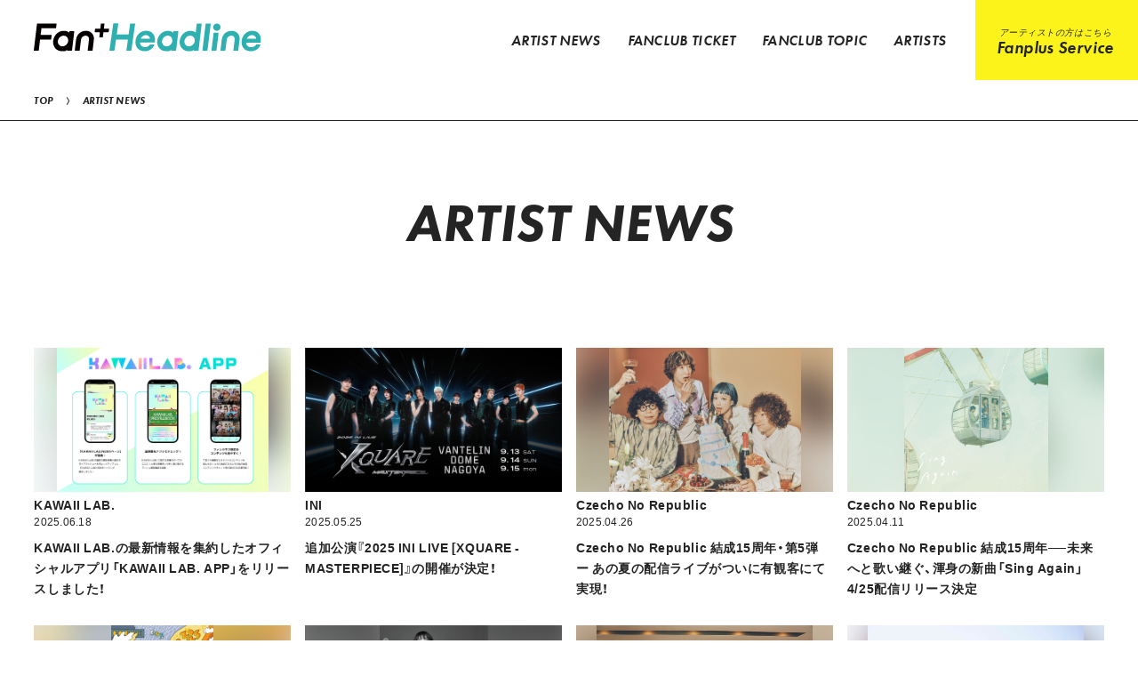

--- FILE ---
content_type: text/html; charset=UTF-8
request_url: https://fanpla.jp/fanplus_news/?page=2&id=1
body_size: 32232
content:
<!DOCTYPE html>
<html lang="ja" xmlns:fb="http://ogp.me/ns/fb#">
<head>
<!-- Google Tag Manager -->
<script>(function(w,d,s,l,i){w[l]=w[l]||[];w[l].push({'gtm.start':
new Date().getTime(),event:'gtm.js'});var f=d.getElementsByTagName(s)[0],
j=d.createElement(s),dl=l!='dataLayer'?'&l='+l:'';j.async=true;j.src=
'https://www.googletagmanager.com/gtm.js?id='+i+dl;f.parentNode.insertBefore(j,f);
})(window,document,'script','dataLayer','GTM-M6ZMPFW');</script>
<!-- End Google Tag Manager -->
<meta charset="UTF-8">
<meta name="Keywords" content=""><meta name="description" content="様々なファンクラブのFCチケット先行情報をはじめとして、ファンクラブの最新情報などを紹介するファンクラブメディアです。"><meta name="robots" content="index, follow"><meta name="viewport" content="width=device-width, initial-scale=1.0, minimum-scale=1.0, maximum-scale=1.0, shrink-to-fit=no" />
<meta name="format-detection" content="telephone=no">
<meta property="og:type" content="website">
<meta property="og:site_name" content="Fan+Headline｜ファンクラブメディア">
<meta property="og:title" content="Fan+Headline｜ファンクラブメディア">
<meta property="og:locale" content="ja_JP">
<meta property="og:url" content="https://fanpla.jp/">
<meta property="og:image" content="https://fanpla.jp/ogimg.png">
<meta property="fb:app_id" content="">

<meta name="twitter:card" content="summary_large_image">
<meta name="twitter:site" content="Fan+Headline｜ファンクラブメディア">
<meta name="twitter:title" content="Fan+Headline｜ファンクラブメディア">
<meta name="twitter:description" content="様々なファンクラブのFCチケット先行情報をはじめとして、ファンクラブの最新情報などを紹介するファンクラブメディアです。">
<meta name="twitter:url" content="https://fanpla.jp/">
<meta name="twitter:image" content="https://fanpla.jp/ogimg.png">

<title>Fan+Headline｜ファンクラブメディア</title>

<script src="https://ajax.googleapis.com/ajax/libs/jquery/2.2.4/jquery.min.js"></script>
<script src="/static/original/assets/js/delighters.js"></script>
<script src="/static/original/assets/js/slick.min.js"></script>
<script src="/static/original/assets/js/common.js?=20260115044820"></script>



<meta name="theme-color" content="#111">
<link rel="icon" type="image/x-icon" href="/favicon.ico">
<link rel="apple-touch-icon" href="/apple-touch-icon.png">
<link rel="canonical" href="https://fanpla.jp/">
<link rel="stylesheet" href="https://cdn.jsdelivr.net/npm/yakuhanjp@2.0.0/dist/css/yakuhanjp.min.css">
<link rel="stylesheet" href="https://use.typekit.net/nif4skq.css">
<link rel="stylesheet" href="/static/common/font/fontawesome/css/all.min.css">
<link rel="stylesheet" href="/static/original/assets/css/style.css?=20260115044820">



  
    <!-- Global site tag (gtag.js) - Google Analytics -->
    <script async src="https://www.googletagmanager.com/gtag/js?id=G-WMSNN75GEX"></script>
    <script>
        window.dataLayer = window.dataLayer || [];
        function gtag(){dataLayer.push(arguments);}
        gtag('js', new Date());

      
            gtag('config', 'G-WMSNN75GEX');
      
        gtag('set', 'linker', {
            'accept_incoming': true,
            'domains': ['fanpla.jp']
        });

                var browsingapp = 'false';
        gtag('set', 'dimension5', browsingapp);
        
                var member =  '0';
        gtag('set', 'dimension1', member);

        var member_hit = '0';
        gtag('set', 'dimension6', member_hit);
        
    </script>

</head>

<body   class="page--info" style="" onContextmenu="return true">
<noscript>
<div class="noteBox">
<p class="note">JavaScriptが無効になっています</p>
<p>本サービスをお楽しみいただくには、JavaScript を有効にする必要があります。</p>
</div>
</noscript>

<!-- Google Tag Manager (noscript) -->
<noscript><iframe src="https://www.googletagmanager.com/ns.html?id=GTM-M6ZMPFW"
height="0" width="0" style="display:none;visibility:hidden"></iframe></noscript>
<!-- End Google Tag Manager (noscript) -->
<div class="wrap">


<header class="header">
<h1 class="logo"><a href="https://fanpla.jp/"><img src="/static/fcopen/potal/common/logo--fanpla.svg" alt="Fanplus"></a></h1>

<div class="inner">
<div class="drawer">
<nav class="nav nav--top">
<h2 class="logo sp"><a href="https://fanpla.jp/"><img src="/static/fcopen/potal/common/logo--fanpla.svg" alt="Fanplus"></a></h2>
<ul class="g-nav">
<li class="g-nav__item--news"><a href="/fanplus_news/?id=1"><span class="font-futura">ARTIST NEWS</span></a></li>
<li class="g-nav__item--ticket"><a href="/fanplus_news/?id=2"><span class="font-futura">FANCLUB TICKET</span></a></li>
<li class="g-nav__item--topics"><a href="/fanplus_news/?id=3"><span class="font-futura">FANCLUB TOPIC</span></a></li>
<li class="g-nav__item--artist"><a href="/fanplus_artist/"><span class="font-futura">ARTISTS</span></a></li>
 <li class="g-nav__item--service"><a href="https://fanpla.jp/feature/fanpla_service"><span class="txt--sub">アーティストの方はこちら</span><span class="font-futura">Fanplus Service</span></a></li>
</ul>

<ul class="list--sub-nav sp">
  <li><a href="https://fanpla.jp/feature/about">Fan+Headlineとは</a></li>
  <li><a href="https://fanpla.jp/feature/terms">利用規約</a></li>
  <li><a href="https://fanplus.co.jp/feature/company#summary">運営会社</a></li>
  <li><a href="https://fanplus.co.jp/feature/privacy-policy" target="_blank">プライバシーポリシー</a></li>
  <li><a href="https://fanplus.co.jp/feature/declaration" target="_blank">反社会的勢力排除宣言</a></li>
</ul>
</nav>

</div>
<div class="drawer__btn sp">
<span class="drawer__btn--item top">&nbsp;</span>
<span class="drawer__btn--item btm">&nbsp;</span>
</div>
</div><!-- / inner -->
</header>
<main class="content--body">
<nav class="pankuzu">
<ul class="list--pankuzu font-futura">
<li><a href="https://fanpla.jp/">TOP</a></li>
<li>
<a href="/fanplus_news/?id=1">ARTIST NEWS</a>
</li>
</ul>
</nav>

<section class="section--list">
<h2 class="section-tit">
    ARTIST NEWS</h2>
<ul class="list--type">
      <li>
      <a href="/fanplus_news/detail/2415">
        <figure class="thumb"><img src="/static/fcopen/potal/common/cover_16_9.png" style="background-image:url(https://d1rjcmiyngzjnh.cloudfront.net/prod/public/fcopen/contents/fanplus/information/e5d52cce1a9570a7f14f957b8fa58f42.jpeg);" alt="KAWAII LAB.">
          <img src="https://d1rjcmiyngzjnh.cloudfront.net/prod/public/fcopen/contents/fanplus/information/e5d52cce1a9570a7f14f957b8fa58f42.jpeg" class="blur" alt="KAWAII LAB." aria-hidden="true">
        </figure>
        <div class="block--txt">
          <p class="name">KAWAII LAB.</p>
          <p class="date">2025.06.18</p>
          <p class="tit no-space">KAWAII LAB.の最新情報を集約したオフィシャルアプリ「KAWAII LAB. APP」をリリースしました！</p>
        </div>
      </a>
    </li>
      <li>
      <a href="/fanplus_news/detail/2442">
        <figure class="thumb"><img src="/static/fcopen/potal/common/cover_16_9.png" style="background-image:url(https://d1rjcmiyngzjnh.cloudfront.net/prod/public/fcopen/contents/fanplus/information/79acdef92e37804f73c0703f145f306e.jpeg);" alt="INI">
          <img src="https://d1rjcmiyngzjnh.cloudfront.net/prod/public/fcopen/contents/fanplus/information/79acdef92e37804f73c0703f145f306e.jpeg" class="blur" alt="INI" aria-hidden="true">
        </figure>
        <div class="block--txt">
          <p class="name">INI</p>
          <p class="date">2025.05.25</p>
          <p class="tit no-space">追加公演『2025 INI LIVE [XQUARE - MASTERPIECE]』の開催が決定！</p>
        </div>
      </a>
    </li>
      <li>
      <a href="/fanplus_news/detail/2392">
        <figure class="thumb"><img src="/static/fcopen/potal/common/cover_16_9.png" style="background-image:url(https://d1rjcmiyngzjnh.cloudfront.net/prod/public/fcopen/contents/fanplus/information/bc065e66db7c7835d94fc54cc58e7334.jpeg);" alt="Czecho No Republic">
          <img src="https://d1rjcmiyngzjnh.cloudfront.net/prod/public/fcopen/contents/fanplus/information/bc065e66db7c7835d94fc54cc58e7334.jpeg" class="blur" alt="Czecho No Republic" aria-hidden="true">
        </figure>
        <div class="block--txt">
          <p class="name">Czecho No Republic</p>
          <p class="date">2025.04.26</p>
          <p class="tit no-space">Czecho No Republic 結成15周年・第5弾 ー あの夏の配信ライブがついに有観客にて実現！</p>
        </div>
      </a>
    </li>
      <li>
      <a href="/fanplus_news/detail/2383">
        <figure class="thumb"><img src="/static/fcopen/potal/common/cover_16_9.png" style="background-image:url(https://d1rjcmiyngzjnh.cloudfront.net/prod/public/fcopen/contents/fanplus/information/0c282a75b4d21af5334cd2086ceb83c9.jpeg);" alt="Czecho No Republic">
          <img src="https://d1rjcmiyngzjnh.cloudfront.net/prod/public/fcopen/contents/fanplus/information/0c282a75b4d21af5334cd2086ceb83c9.jpeg" class="blur" alt="Czecho No Republic" aria-hidden="true">
        </figure>
        <div class="block--txt">
          <p class="name">Czecho No Republic</p>
          <p class="date">2025.04.11</p>
          <p class="tit no-space">Czecho No Republic 結成15周年──未来へと歌い継ぐ、渾身の新曲「Sing Again」4/25配信リリース決定</p>
        </div>
      </a>
    </li>
      <li>
      <a href="/fanplus_news/detail/2373">
        <figure class="thumb"><img src="/static/fcopen/potal/common/cover_16_9.png" style="background-image:url(https://d1rjcmiyngzjnh.cloudfront.net/prod/public/fcopen/contents/fanplus/information/c0e4ef9e9dda22e08ed1e2bf33e3a2d4.png);" alt="Czecho No Republic">
          <img src="https://d1rjcmiyngzjnh.cloudfront.net/prod/public/fcopen/contents/fanplus/information/c0e4ef9e9dda22e08ed1e2bf33e3a2d4.png" class="blur" alt="Czecho No Republic" aria-hidden="true">
        </figure>
        <div class="block--txt">
          <p class="name">Czecho No Republic</p>
          <p class="date">2025.03.25</p>
          <p class="tit no-space">Czecho No Republic 結成15周年を記念して冠イベント「DREAM SHOWER 2025」開催！</p>
        </div>
      </a>
    </li>
      <li>
      <a href="/fanplus_news/detail/2355">
        <figure class="thumb"><img src="/static/fcopen/potal/common/cover_16_9.png" style="background-image:url(https://d1rjcmiyngzjnh.cloudfront.net/prod/public/fcopen/contents/fanplus/information/aabae51ff8a2797c0929be9e8685c679.jpeg);" alt="高岡早紀">
          <img src="https://d1rjcmiyngzjnh.cloudfront.net/prod/public/fcopen/contents/fanplus/information/aabae51ff8a2797c0929be9e8685c679.jpeg" class="blur" alt="高岡早紀" aria-hidden="true">
        </figure>
        <div class="block--txt">
          <p class="name">高岡早紀</p>
          <p class="date">2025.02.25</p>
          <p class="tit no-space">高岡早紀オンラインショップオープン＆カレンダー2025　販売決定のお知らせ！【会員限定特典あり】</p>
        </div>
      </a>
    </li>
      <li>
      <a href="/fanplus_news/detail/2351">
        <figure class="thumb"><img src="/static/fcopen/potal/common/cover_16_9.png" style="background-image:url(https://d1rjcmiyngzjnh.cloudfront.net/prod/public/fcopen/contents/fanplus/information/0d7fc39a55853d94c768576900613221.jpeg);" alt="原因は自分にある。">
          <img src="https://d1rjcmiyngzjnh.cloudfront.net/prod/public/fcopen/contents/fanplus/information/0d7fc39a55853d94c768576900613221.jpeg" class="blur" alt="原因は自分にある。" aria-hidden="true">
        </figure>
        <div class="block--txt">
          <p class="name">原因は自分にある。</p>
          <p class="date">2025.02.24</p>
          <p class="tit no-space">原因は自分にある。に .ENDRECHERI./堂本剛が楽曲提供決定！ 楽曲タイトルは「LLL」 3月10 日先行配信スタート！本日よりSNSにて先行公開！</p>
        </div>
      </a>
    </li>
      <li>
      <a href="/fanplus_news/detail/2352">
        <figure class="thumb"><img src="/static/fcopen/potal/common/cover_16_9.png" style="background-image:url(https://d1rjcmiyngzjnh.cloudfront.net/prod/public/fcopen/contents/fanplus/information/d7454e10453716e919c0feabe8b69df4.jpeg);" alt="OWV">
          <img src="https://d1rjcmiyngzjnh.cloudfront.net/prod/public/fcopen/contents/fanplus/information/d7454e10453716e919c0feabe8b69df4.jpeg" class="blur" alt="OWV" aria-hidden="true">
        </figure>
        <div class="block--txt">
          <p class="name">OWV</p>
          <p class="date">2025.02.21</p>
          <p class="tit no-space">OWV(オウブ) 、4人組ボーイズグループ“OWV” 噂のBREMEN BOYS(4人組)が  闇と光の中で繰り広げる神秘的なダンスパフォーマンスに注目！  4月9日発売 3rd album『Supernova』より メンバーが初めて楽曲のコライトにも参加した 「Supernova」のMusic Videoを公開！</p>
        </div>
      </a>
    </li>
      <li>
      <a href="/fanplus_news/detail/2353">
        <figure class="thumb"><img src="/static/fcopen/potal/common/cover_16_9.png" style="background-image:url(https://d1rjcmiyngzjnh.cloudfront.net/prod/public/fcopen/contents/fanplus/information/0226d875ef972792fad47e4acb67ce57.jpeg);" alt="go!go!vanillas">
          <img src="https://d1rjcmiyngzjnh.cloudfront.net/prod/public/fcopen/contents/fanplus/information/0226d875ef972792fad47e4acb67ce57.jpeg" class="blur" alt="go!go!vanillas" aria-hidden="true">
        </figure>
        <div class="block--txt">
          <p class="name">go!go!vanillas</p>
          <p class="date">2025.02.21</p>
          <p class="tit no-space">go!go!vanillas 、両国国技館にて開催された前代未聞の大型フリーライブ『東京 Lab. ストーリー』のBlu-ray発売決定！「来来来」ライブ映像を公開！</p>
        </div>
      </a>
    </li>
      <li>
      <a href="/fanplus_news/detail/2354">
        <figure class="thumb"><img src="/static/fcopen/potal/common/cover_16_9.png" style="background-image:url(https://d1rjcmiyngzjnh.cloudfront.net/prod/public/fcopen/contents/fanplus/information/638b1ef7bad6572d1775be247f2da0cc.jpeg);" alt="04 Limited Sazabys">
          <img src="https://d1rjcmiyngzjnh.cloudfront.net/prod/public/fcopen/contents/fanplus/information/638b1ef7bad6572d1775be247f2da0cc.jpeg" class="blur" alt="04 Limited Sazabys" aria-hidden="true">
        </figure>
        <div class="block--txt">
          <p class="name">04 Limited Sazabys</p>
          <p class="date">2025.02.21</p>
          <p class="tit no-space">04 Limited Sazabys主催の愛知・野外フェス &lt;YON FES 2025&gt;の開催が決定！</p>
        </div>
      </a>
    </li>
  </ul>

  <ul class="block--pager clearfix">
  <li class="pager__item--older">
      <a href="/fanplus_news/?page=1&amp;id=1"></a>
    </li>

            <li class="pager__item--other"><a href="/fanplus_news/?page=1&amp;id=1" >1</a></li>
                <li class="pager__item--current">2</li>
                <li class="pager__item--other"><a href="/fanplus_news/?page=3&amp;id=1" >3</a></li>
                <li class="pager__item--other"><a href="/fanplus_news/?page=4&amp;id=1" >4</a></li>
                <li class="pager__item--other"><a href="/fanplus_news/?page=5&amp;id=1" >5</a></li>
      
  <li class="pager__item--newer">
      <a href="/fanplus_news/?page=3&amp;id=1"></a>
    </li>
  </ul>

</section>
</main>


<footer class="footer">

<div class="block--footer-nav">

  <div class="wrap--block--nav">
    <div class="block--nav contents--nav">
      <ul class="list--sub-nav">
      <li><a href="/feature/fanplakit">ファンクラブ作成</a></li>
      <li><a href="/feature/fanplarooms">オンラインサロン</a></li>
      <li><a href="https://chance.fanpla.jp/help/guide/" target="_blank">オンラインくじ</a></li>
      <li><a href="https://fanplus.co.jp/feature/contact" target="_blank">クラウドファンディング</a></li>
      <li><a href="https://owner.fanpla.jp/" target="_blank">NFTマーケットプレイス</a></li>
      </ul>
      <div class="sns-twitter"><a href="https://twitter.com/Fanpla_official" target="_blank"><span class="font-futura">Fan+Headline公式X</span><i class="fab fa-twitter"></i></a></div>
    </div>

    <div class="block--nav">
      <ul class="list--sub-nav">
      <li><a href="https://fanpla.jp/feature/about">Fan+Headlineとは</a></li>
      <li><a href="https://fanpla.jp/feature/terms">利用規約</a></li>
      <li><a href="https://fanplus.co.jp/feature/company#summary" target="_blank">運営会社</a></li>
      <li><a href="https://fanplus.co.jp/feature/privacy-policy" target="_blank">プライバシーポリシー</a></li>
      <li><a href="https://fanplus.co.jp/feature/declaration" target="_blank">反社会的勢力排除宣言</a></li>
      </ul>
      <div class="p-mark pc"><a href="https://privacymark.jp/" target="_blank"><img src="/static/fcopen/potal/common/logo--privacy.png" alt="プライバシーマーク" /></a></div>
    </div>
  </div>

  <div class="block--company">
  <div class="logo"><a href="https://fanplus.co.jp/" target="_blank"><img src="/static/fcopen/potal/common/logo--fanplus.svg" alt="株式会社Fanplus" /></a></div>  <div class="block--mup"><a href="https://m-upholdings.co.jp/" target="_blank">株式会社Fanplusは<br class="sp">株式会社エムアップホールディングスのグループ会社です</a></div>
  <div class="p-mark sp"><a href="https://privacymark.jp/" target="_blank"><img src="/static/fcopen/potal/common/logo--privacy.png" alt="プライバシーマーク" /></a></div>
    <p class="copyright"><small>&copy;&nbsp;Fanplus, Inc.</small></p>
  </div>
</div>

</footer>
<div class="svg-parts"><svg class="svg-symbol" version="1.1" xmlns="https://www.w3.org/2000/svg" xmlns:xlink="https://www.w3.org/1999/xlink">
<symbol id="logo--kit" viewBox="0 0 222.75 48.19">
<g id="logo--kit" data-name="logo--kit"><path class="cls-1" d="M24,16.1H9.38l1.07-9H30.06c.22,0,.32-.11.43-.32L31.23,1a.38.38,0,0,0-.42-.42H4.8c-.22,0-.32.1-.43.32L0,37.32a.39.39,0,0,0,.43.42h6c.21,0,.32-.1.42-.32L8.53,22.71H23.24c.21,0,.32-.11.43-.32l.74-5.86C24.31,16.32,24.2,16.1,24,16.1ZM125.68.54h-5.86c-.21,0-.32.1-.43.32l-4.47,36.35a.39.39,0,0,0,.42.43h5.87c.21,0,.32-.11.42-.32L126.11,1A.45.45,0,0,0,125.68.54Zm-54.36,10c-6.93,0-12.48,4.37-13.54,11.94h0L56,37.32a.38.38,0,0,0,.42.42h5.87c.21,0,.32-.1.42-.32l1.81-14.71h0a6.3,6.3,0,0,1,6.08-5.44,4.59,4.59,0,0,1,4.8,5.44h0L73.56,37.42a.39.39,0,0,0,.42.43h5.87c.21,0,.32-.11.42-.32L82.08,22.6h0A10.65,10.65,0,0,0,71.32,10.56Zm41.57,13.86c-.74,7.88-7.14,14.07-14.71,14a10,10,0,0,1-7.25-2.56l-1.38,12c0,.21-.22.32-.43.32H83.26a.45.45,0,0,1-.43-.43l4.48-36.35c0-.21.21-.32.42-.32H93.6a.45.45,0,0,1,.42.43l-.21,1a14.57,14.57,0,0,1,7.25-2C108.52,10.45,113.64,16.74,112.89,24.42Zm-12.58-7.36c-3.83,0-7.35,3.31-7.89,7.36s2.24,7.25,6.19,7.25,7.35-3.31,7.89-7.36A6.31,6.31,0,0,0,100.31,17.06ZM55.22,11.52l-3.09,25.9c0,.22-.21.32-.43.32H45.84a.46.46,0,0,1-.43-.42l.11-1a14.56,14.56,0,0,1-7.25,2c-7.46,0-12.58-6.18-11.83-14s7.14-14.07,14.71-14A10,10,0,0,1,48.4,13l.21-1.71c0-.21.21-.32.43-.32H54.9A.9.9,0,0,1,55.22,11.52ZM40.83,17.17c-3.84,0-7.36,3.3-7.89,7.35s2.35,7.36,6.18,7.36,7.36-3.31,7.89-7.36S44.67,17.17,40.83,17.17Zm114.89-6.4-3.09,25.91c0,.21-.22.32-.43.32h-5.86a.46.46,0,0,1-.43-.43l.11-1a14.57,14.57,0,0,1-7.25,2c-7.46,0-12.58-6.19-11.84-14s7.15-14.07,14.72-14a10.07,10.07,0,0,1,7.25,2.55l.21-1.7c0-.21.21-.32.42-.32h5.87C155.5,10.35,155.72,10.56,155.72,10.77Zm-14.39,5.65c-3.84,0-7.36,3.31-7.89,7.36s2.34,7.35,6.18,7.35,7.36-3.3,7.89-7.35S145.16,16.42,141.33,16.42ZM172,.47l-2,16.27L182.3.47h8.91L177,19.42l12.71,18.22h-9.42l-8-11.87a49.58,49.58,0,0,1-2.78-4.91l-2.07,16.78H160L164.52.47Zm30.53,12.26L199.5,37.64h-6.92l3.07-24.91ZM200,0a5,5,0,1,1-5,5A5,5,0,0,1,200,0Zm17,19.81-2.23,17.83h-6.86l2.17-17.83h-3.9l.83-7.08h4l1-8.19h6.92l-1,8.19h4.9l-.83,7.08Z"/></g>
</symbol>
<symbol id="logo--rooms" viewBox="0 0 321.1 48.19">
<g id="logo--rooms" data-name="logo--rooms"><path class="cls-1" d="M179.45.06c2.87,0,6.58.4,9.33,3.26a10,10,0,0,1,2.65,7.2,11.16,11.16,0,0,1-3.09,8.1,13.78,13.78,0,0,1-6.92,3.27l9.29,15.24a.3.3,0,0,1-.26.45h-8.07a.29.29,0,0,1-.26-.16L174.05,22.5h-.9l-1.83,14.82a.28.28,0,0,1-.29.26h-6.72a.3.3,0,0,1-.29-.33L168.56.32a.29.29,0,0,1,.29-.26Zm-5.68,17.27h2.58c2,0,4.45-.56,5.85-2a5.81,5.81,0,0,0,1.64-4.27,4.66,4.66,0,0,0-1.52-3.66A7.15,7.15,0,0,0,177.48,6h-2.31Z"/><path class="cls-1" d="M24.26,15.74H9.49l1.08-9.06H30.4c.22,0,.32-.1.43-.32L31.59.43A.4.4,0,0,0,31.16,0H4.85c-.21,0-.32.11-.43.32L0,37.19a.39.39,0,0,0,.43.43h6c.21,0,.32-.1.43-.32L8.62,22.42H23.5c.22,0,.32-.1.43-.32l.76-5.93C24.58,16,24.47,15.74,24.26,15.74ZM127.1,0h-5.93c-.21,0-.32.11-.43.32l-4.53,36.77a.4.4,0,0,0,.43.43h5.93c.22,0,.33-.11.43-.33L127.53.43A.46.46,0,0,0,127.1,0Zm-55,10.13c-7,0-12.61,4.42-13.69,12.08h0l-1.83,15a.39.39,0,0,0,.43.43H63c.21,0,.32-.1.43-.32l1.83-14.88h0a6.37,6.37,0,0,1,6.15-5.49,4.63,4.63,0,0,1,4.85,5.49h0L74.39,37.3a.39.39,0,0,0,.43.43h5.93c.21,0,.32-.11.43-.32L83,22.32h0A10.78,10.78,0,0,0,72.12,10.13Zm42,14c-.75,8-7.22,14.23-14.87,14.12A10.11,10.11,0,0,1,92,35.68l-1.4,12.19c0,.21-.22.32-.44.32H84.2a.47.47,0,0,1-.44-.43L88.29,11c0-.22.22-.33.43-.33h5.93a.46.46,0,0,1,.43.43l-.21,1a14.74,14.74,0,0,1,7.33-2C109.75,10,114.92,16.39,114.16,24.15Zm-12.72-7.44c-3.88,0-7.43,3.34-8,7.44s2.26,7.33,6.25,7.33,7.44-3.34,8-7.44A6.37,6.37,0,0,0,101.44,16.71ZM55.84,11.1,52.72,37.3c0,.22-.22.32-.43.32H46.36a.46.46,0,0,1-.44-.43l.11-1a14.65,14.65,0,0,1-7.33,2.05c-7.54,0-12.72-6.25-12-14.12S34,9.92,41.61,10a10.15,10.15,0,0,1,7.33,2.58l.22-1.72c0-.22.21-.32.43-.32h5.93A.87.87,0,0,1,55.84,11.1ZM41.29,16.82c-3.88,0-7.44,3.34-8,7.44s2.37,7.44,6.25,7.44,7.44-3.35,8-7.44S45.17,16.82,41.29,16.82Zm116.18-6.47-3.12,26.2c0,.21-.22.32-.43.32H148a.46.46,0,0,1-.43-.43l.1-1a14.76,14.76,0,0,1-7.33,2.05c-7.54,0-12.72-6.26-12-14.13s7.22-14.23,14.87-14.12a10.11,10.11,0,0,1,7.33,2.59l.22-1.73c0-.21.22-.32.43-.32h5.93A.9.9,0,0,1,157.47,10.35Zm-14.55,5.71c-3.88,0-7.44,3.35-8,7.44s2.38,7.44,6.26,7.44,7.43-3.34,8-7.44S146.8,16.06,142.92,16.06Z"/><path class="cls-1" d="M283.52,10.11A13.69,13.69,0,0,0,274,13.67,10.83,10.83,0,0,0,265.74,10c-7,0-12.62,4.42-13.7,12.07l-1.83,15a.4.4,0,0,0,.43.43h5.93c.22,0,.33-.11.43-.33l1.84-14.87A6.35,6.35,0,0,1,265,16.8a4.62,4.62,0,0,1,4.87,5.28s0,.07,0,.11l-1.83,15a.78.78,0,0,0,0,.16.4.4,0,0,0,.41.28h5.93c.22,0,.32-.11.43-.33l.15-1.26,1.68-13.62a6.37,6.37,0,0,1,6.15-5.5,4.63,4.63,0,0,1,4.85,5.5l-1.83,14.88a.39.39,0,0,0,.43.43h5.93c.21,0,.32-.11.43-.32l1.83-15.1A10.77,10.77,0,0,0,283.52,10.11Z"/><path class="cls-1" d="M311.73,21.53c-3.85-.86-5.47-1.4-5.53-2.58a1.68,1.68,0,0,1,.48-1.31c.82-.87,2.55-1.18,3.9-1.18a14.57,14.57,0,0,1,6.83,2.29.37.37,0,0,0,.52-.12l3.11-4.9a.39.39,0,0,0-.11-.53,19.31,19.31,0,0,0-10.68-3.15c-3.79,0-7,1.19-9.06,3.36a7.61,7.61,0,0,0-2.13,5.68c.23,4.08,3.39,6.89,9.14,8.12,3.49.76,4.93,1.08,5,2.46a1.61,1.61,0,0,1-.46,1.28c-.74.78-2.39,1.21-4.65,1.21-3.81,0-6.83-2.52-7.77-3.39a.38.38,0,0,0-.56,0l-3.56,4.57a.4.4,0,0,0,.05.53,19.38,19.38,0,0,0,12.17,4.67c4.2,0,8-1.36,10.15-3.64a7.12,7.12,0,0,0,2-5.46c-.31-5.45-5.2-7.15-8.85-7.95"/><path class="cls-1" d="M213.88,12.3a11.58,11.58,0,0,0-2.27-1.24,11.49,11.49,0,0,0-5.1-1.05,13.93,13.93,0,0,0-6.76,1.66,15.8,15.8,0,0,0-8.12,12.46c-.49,5.11,1.52,9.53,5.06,12a11.1,11.1,0,0,0,2.43,1.3,11.53,11.53,0,0,0,4.93,1,13.8,13.8,0,0,0,6.82-1.69,15.81,15.81,0,0,0,8.06-12.43A12.89,12.89,0,0,0,213.88,12.3ZM212.4,24.21c-.54,4.1-4.1,7.44-8,7.44s-6.69-3.34-6.25-7.44,4.09-7.44,8-7.44S212.83,20.11,212.4,24.21Z"/><path class="cls-1" d="M243.83,12.3a11.58,11.58,0,0,0-2.27-1.24,11.43,11.43,0,0,0-5.1-1.05,13.89,13.89,0,0,0-6.75,1.66,15.78,15.78,0,0,0-8.13,12.46c-.49,5.11,1.53,9.53,5.06,12a11.18,11.18,0,0,0,2.44,1.3,11.5,11.5,0,0,0,4.93,1,13.85,13.85,0,0,0,6.82-1.69,15.8,15.8,0,0,0,8-12.43A12.89,12.89,0,0,0,243.83,12.3Zm-1.48,11.91c-.54,4.1-4.1,7.44-8,7.44s-6.68-3.34-6.25-7.44,4.1-7.44,8-7.44S242.78,20.11,242.35,24.21Z"/></g>
</symbol>
<symbol id="logo--action" viewBox="0 0 311.11 48.19">
<g id="logo--action" data-name="logo--action"><path class="cls-1" d="M187.09,29.94H172.47a.23.23,0,0,0-.21.13l-4.09,7.52a.23.23,0,0,1-.21.13h-7.43a.25.25,0,0,1-.22-.37L180.76.79A.23.23,0,0,1,181,.66h5.12a.26.26,0,0,1,.24.18l10.8,36.56a.26.26,0,0,1-.24.32h-7.1a.26.26,0,0,1-.24-.17l-2.22-7.43A.27.27,0,0,0,187.09,29.94Zm-1.29-6.2-3.31-12.41a.25.25,0,0,0-.46-.05l-6.51,12.41a.24.24,0,0,0,.22.36h9.82A.25.25,0,0,0,185.8,23.74Z"/><path class="cls-1" d="M23.92,16.19H9.36l1.06-8.94H30c.22,0,.32-.1.43-.31l.74-5.85a.39.39,0,0,0-.42-.43H4.78c-.21,0-.31.11-.42.32L0,37.34a.39.39,0,0,0,.43.43h6c.21,0,.32-.11.42-.32L8.51,22.78H23.18c.21,0,.32-.11.42-.32l.75-5.85C24.24,16.4,24.14,16.19,23.92,16.19ZM125.35.66h-5.84c-.22,0-.32.11-.43.32l-4.47,36.26a.39.39,0,0,0,.43.42h5.85c.21,0,.32-.1.42-.32l4.47-36.25A.46.46,0,0,0,125.35.66Zm-54.22,10c-6.91,0-12.44,4.36-13.5,11.91h0L55.82,37.34a.39.39,0,0,0,.42.43h5.85c.21,0,.32-.11.43-.32l1.8-14.67h0a6.27,6.27,0,0,1,6.06-5.42,4.57,4.57,0,0,1,4.79,5.42h0L73.36,37.45a.4.4,0,0,0,.43.43h5.85c.21,0,.31-.11.42-.32l1.81-14.89h0A10.63,10.63,0,0,0,71.13,10.66Zm41.46,13.82c-.74,7.87-7.12,14-14.67,13.93a10,10,0,0,1-7.23-2.55l-1.38,12c0,.21-.21.32-.43.32H83a.45.45,0,0,1-.43-.43l4.47-36.25c0-.21.21-.32.42-.32h5.85a.46.46,0,0,1,.43.42l-.22,1a14.59,14.59,0,0,1,7.23-2C108.24,10.55,113.34,16.82,112.59,24.48Zm-12.54-7.34c-3.83,0-7.34,3.3-7.87,7.34s2.23,7.23,6.17,7.23,7.33-3.3,7.87-7.34A6.29,6.29,0,0,0,100.05,17.14Zm-45-5.53L52,37.45c0,.21-.21.32-.42.32H45.72a.46.46,0,0,1-.43-.43l.11-1a14.59,14.59,0,0,1-7.23,2c-7.44,0-12.55-6.17-11.8-13.93s7.12-14,14.67-13.93a10,10,0,0,1,7.23,2.55l.21-1.7c0-.21.22-.32.43-.32h5.85C54.86,11.19,55.07,11.4,55.07,11.61ZM40.72,17.25c-3.83,0-7.34,3.3-7.87,7.34s2.34,7.33,6.17,7.33,7.34-3.29,7.87-7.33S44.55,17.25,40.72,17.25Zm114.59-6.38-3.09,25.84c0,.21-.21.32-.42.32H146a.46.46,0,0,1-.42-.43l.1-1a14.49,14.49,0,0,1-7.23,2c-7.44,0-12.54-6.16-11.8-13.92s7.12-14,14.67-13.93a10,10,0,0,1,7.23,2.55l.22-1.7c0-.22.21-.32.42-.32H155C155.09,10.44,155.31,10.66,155.31,10.87ZM141,16.51c-3.82,0-7.33,3.29-7.86,7.33s2.34,7.34,6.16,7.34,7.34-3.3,7.87-7.34S144.78,16.51,141,16.51Z"/><path class="cls-1" d="M253.57,13l-3,24.35a.27.27,0,0,1-.25.22h-6.4a.25.25,0,0,1-.25-.28l3-24.35a.25.25,0,0,1,.25-.21h6.4A.25.25,0,0,1,253.57,13Z"/><path class="cls-1" d="M251,0a5,5,0,1,1-5,5A5,5,0,0,1,251,0Z"/><path class="cls-1" d="M237.31,19.75l-2.2,17.57a.25.25,0,0,1-.24.22h-6.35a.25.25,0,0,1-.25-.28l2.14-17.51H226.8a.25.25,0,0,1-.25-.27l.77-6.57a.25.25,0,0,1,.25-.21h3.72l.92-7.95a.25.25,0,0,1,.25-.22h6.4a.25.25,0,0,1,.25.27l-1,7.9h4.61A.25.25,0,0,1,243,13l-.77,6.56a.25.25,0,0,1-.25.22Z"/><path class="cls-1" d="M300.31,10.64c-6.91,0-12.43,4.36-13.5,11.91h0L285,37.33a.39.39,0,0,0,.43.42h5.85c.21,0,.32-.11.42-.32l1.81-14.67h0a6.26,6.26,0,0,1,6.06-5.42,4.56,4.56,0,0,1,4.78,5.42h0l-1.8,14.67a.39.39,0,0,0,.42.43h5.85c.21,0,.32-.11.43-.32l1.8-14.89h0A10.62,10.62,0,0,0,300.31,10.64Z"/><path class="cls-1" d="M278.05,12.93a11.74,11.74,0,0,0-2.28-1.26,11.64,11.64,0,0,0-5.14-1.05,14,14,0,0,0-6.81,1.66,16,16,0,0,0-8.18,12.57c-.49,5.14,1.53,9.6,5.09,12.1a13.39,13.39,0,0,0,7.43,2.29A14,14,0,0,0,275,37.53,16,16,0,0,0,283.15,25,13,13,0,0,0,278.05,12.93Zm-1.49,12c-.54,4.12-4.13,7.49-8,7.49s-6.73-3.37-6.3-7.49,4.13-7.5,8-7.5S277,20.8,276.56,24.93Z"/><path class="cls-1" d="M218.88,29.75l3.51,4.57a.37.37,0,0,1,0,.52,16.34,16.34,0,0,1-10.56,4c-8.75,0-13.77-6-14.13-12.71-.49-9,7.1-15.79,15.34-15.79,7.09,0,10.53,3.67,11.39,4.74a.4.4,0,0,1,0,.53l-4.15,3.69a.39.39,0,0,1-.53,0,8.77,8.77,0,0,0-14.91,6.85,6.54,6.54,0,0,0,6.7,6.3,9.89,9.89,0,0,0,6.86-2.72A.38.38,0,0,1,218.88,29.75Z"/></g>
</symbol>

<symbol id="logo--chance" viewBox="0 0 335.38 48.19">
<g id="logo--chance" data-name="logo--chance"><path class="cls-1" d="M24.05,16H9.41l1.07-9H30.15c.21,0,.32-.1.42-.32L31.32.83A.39.39,0,0,0,30.89.4H4.81c-.21,0-.32.11-.43.33L0,37.29a.39.39,0,0,0,.43.42h6c.22,0,.32-.1.43-.32L8.55,22.64H23.3c.22,0,.32-.11.43-.32l.75-5.88C24.37,16.23,24.27,16,24.05,16ZM126,.4h-5.87c-.22,0-.33.11-.43.33l-4.49,36.45a.39.39,0,0,0,.43.43h5.88c.21,0,.32-.11.42-.32L126.46.83A.46.46,0,0,0,126,.4Zm-54.51,10c-7,0-12.51,4.39-13.58,12h0L56.12,37.29a.39.39,0,0,0,.43.42h5.88c.21,0,.32-.1.43-.32l1.81-14.75h0a6.32,6.32,0,0,1,6.1-5.45,4.59,4.59,0,0,1,4.81,5.45h0L73.76,37.39a.39.39,0,0,0,.43.43h5.88c.21,0,.32-.11.43-.32l1.81-15h0A10.69,10.69,0,0,0,71.52,10.45Zm41.69,13.9c-.75,7.91-7.17,14.11-14.76,14a10,10,0,0,1-7.26-2.56L89.8,47.87c0,.21-.22.32-.43.32H83.49a.46.46,0,0,1-.43-.43l4.49-36.45c0-.22.21-.32.43-.32h5.88a.46.46,0,0,1,.43.43l-.22,1a14.54,14.54,0,0,1,7.27-2C108.82,10.35,114,16.65,113.21,24.35ZM100.59,17c-3.85,0-7.37,3.32-7.91,7.38s2.25,7.27,6.2,7.27,7.38-3.31,7.91-7.38A6.32,6.32,0,0,0,100.59,17ZM55.37,11.42l-3.1,26c0,.22-.21.32-.42.32H46a.45.45,0,0,1-.43-.42l.11-1a14.57,14.57,0,0,1-7.27,2c-7.49,0-12.62-6.2-11.87-14s7.16-14.11,14.75-14a10.06,10.06,0,0,1,7.27,2.56l.22-1.71c0-.21.21-.32.42-.32h5.88A.9.9,0,0,1,55.37,11.42ZM40.94,17.08c-3.85,0-7.37,3.32-7.91,7.38s2.35,7.37,6.2,7.37,7.38-3.31,7.91-7.37S44.79,17.08,40.94,17.08Zm115.21-6.41-3.1,26c0,.22-.21.32-.42.32h-5.88a.45.45,0,0,1-.43-.42l.1-1a14.61,14.61,0,0,1-7.26,2c-7.49,0-12.62-6.2-11.87-14S134.45,9.49,142,9.6a10.06,10.06,0,0,1,7.27,2.56l.22-1.71c0-.21.21-.32.42-.32h5.88A.9.9,0,0,1,156.15,10.67Zm-14.43,5.66c-3.85,0-7.37,3.32-7.91,7.38s2.35,7.38,6.2,7.38,7.38-3.32,7.91-7.38S145.57,16.33,141.72,16.33Z"/><path class="cls-1" d="M251.94,11h-5.89c-.22,0-.43.1-.43.32L245.4,13a10.09,10.09,0,0,0-7.28-2.59c-7.61-.12-14.05,6.07-14.82,14s4.35,14.05,11.85,14.07a14.75,14.75,0,0,0,7.3-2l-.11,1a.45.45,0,0,0,.42.43l5.9,0c.21,0,.43-.11.43-.32l3.17-26A.93.93,0,0,0,251.94,11Zm-8,13.59C243.43,28.68,239.89,32,236,32s-6.64-3.33-6.2-7.4,4.09-7.39,7.95-7.38S244.42,20.54,244,24.61Z"/><path class="cls-1" d="M268.28,10.38c-6.95,0-12.52,4.35-13.61,11.94h0l-1.85,14.86a.38.38,0,0,0,.42.42l5.88,0c.22,0,.32-.11.43-.32l1.85-14.75h0a6.31,6.31,0,0,1,6.11-5.43,4.59,4.59,0,0,1,4.8,5.46h0l-1.86,14.75a.4.4,0,0,0,.43.43h5.88c.21,0,.32-.11.43-.32l1.85-15h0A10.69,10.69,0,0,0,268.28,10.38Z"/><path class="cls-1" d="M209.65,10.34a14.63,14.63,0,0,0-5.47,1L205.48.82a.45.45,0,0,0-.43-.42h-5.88c-.21,0-.32.1-.43.32l-2.63,21.36c0,.08,0,.15,0,.23l-1.82,14.86h0a.4.4,0,0,0,.43.43h5.88c.22,0,.32-.11.43-.32l1.82-14.77a6.3,6.3,0,0,1,6.09-5.44,4.59,4.59,0,0,1,4.81,5.45l-1.82,14.75a.39.39,0,0,0,.43.43h5.88c.21,0,.32-.11.43-.32l1.81-15A10.67,10.67,0,0,0,209.65,10.34Z"/><path class="cls-1" d="M304,19.41a.28.28,0,0,0,.17.07.22.22,0,0,0,.15-.06l4.13-3.67a.23.23,0,0,0,0-.31c-.87-1.09-4.25-4.66-11.2-4.66a15.42,15.42,0,0,0-11.14,4.81,14.31,14.31,0,0,0-3.94,10.72A13.06,13.06,0,0,0,286,35a14,14,0,0,0,10,3.75,16.06,16.06,0,0,0,10.39-3.93.22.22,0,0,0,0-.31L303,30a.21.21,0,0,0-.18-.09.23.23,0,0,0-.16.06,9.91,9.91,0,0,1-6.92,2.75,6.63,6.63,0,0,1-6.8-6.4,9.22,9.22,0,0,1,2.52-6.78,8.45,8.45,0,0,1,6.17-2.7A9,9,0,0,1,304,19.41Z"/><path class="cls-1" d="M314.86,26.85a6,6,0,0,0,1.8,4.78,7.11,7.11,0,0,0,5.11,1.87,8,8,0,0,0,6.65-3.07.25.25,0,0,1,.32-.07l4.06,2.3a.25.25,0,0,1,.07.37,15.27,15.27,0,0,1-5,4.29,14.33,14.33,0,0,1-6.48,1.31q-6.1,0-9.58-3.6t-3.21-9.63a15.47,15.47,0,0,1,4.45-10.55,13.78,13.78,0,0,1,10.21-4.22q5.86,0,9.07,3.8t3,10.25c0,.41-.07,1.05-.15,1.93a.28.28,0,0,1-.27.24Zm14.37-5q-.72-6.08-6.46-6.08-5.44,0-7.36,6.08Z"/><path class="cls-1" d="M193.87,3.27A16,16,0,0,0,188.72.81,23.51,23.51,0,0,0,182.31,0a19.78,19.78,0,0,0-7.47,1.42,18.67,18.67,0,0,0-6.19,4.11,20.17,20.17,0,0,0-4.48,6.9,22.83,22.83,0,0,0-1.57,8.4c0,5.33,1.68,9.7,5,13s7.7,5,13.06,5a21.35,21.35,0,0,0,4.46-.49,30,30,0,0,0,4.78-1.46l.35-.13,1.5-8.25a.26.26,0,0,0-.41-.25l-.85.67a17.14,17.14,0,0,1-4.61,2.65,13.92,13.92,0,0,1-4.92.89,11.09,11.09,0,0,1-8.27-3.26,11.73,11.73,0,0,1-3.19-8.52,16.14,16.14,0,0,1,1.06-5.75,15.1,15.1,0,0,1,3-4.89,11,11,0,0,1,4-2.75,13.72,13.72,0,0,1,5.18-1,12.35,12.35,0,0,1,5,1,13.57,13.57,0,0,1,4.29,3.08l.57.6a.25.25,0,0,0,.44-.13l1.08-7.32Z"/></g>
</symbol>
</svg></div>

</div><!-- / wrap -->


</body>
</html>


--- FILE ---
content_type: image/svg+xml
request_url: https://fanpla.jp/static/fcopen/potal/common/logo--fanpla.svg
body_size: 1127
content:
<?xml version="1.0" encoding="UTF-8"?>
<svg id="_レイヤー_1" data-name="レイヤー_1" xmlns="http://www.w3.org/2000/svg" version="1.1" viewBox="0 0 620 75.7">
  <!-- Generator: Adobe Illustrator 29.6.1, SVG Export Plug-In . SVG Version: 2.1.1 Build 9)  -->
  <defs>
    <style>
      .st0 {
        fill: #040000;
      }

      .st1 {
        fill: #2eb0b1;
      }
    </style>
  </defs>
  <path class="st1" d="M614.1,27.5c-4.3-5-10.3-7.6-18-7.6-8,0-14.8,2.8-20.3,8.4-5.5,5.6-8.5,12.6-8.9,21-.4,8,1.8,14.4,6.4,19.2,4.6,4.8,10.9,7.2,19,7.2,12.5,0,22.1-6.9,26-17.6,0,0,0-.2,0-.3,0-.3-.2-.5-.5-.5s0,0,0,0c-.2,0-10.7,0-10.7,0-.4,0-.5,0-.6.3-2.2,3.6-7.1,7.6-14.7,7.1-5-.3-12.3-3-12.6-12.5h39.9c.3,0,.5-.2.5-.4.2-1.8.3-3,.3-3.8.4-8.5-1.6-15.3-5.9-20.4ZM581.1,41.5c.8-2.2,5.3-9.8,14.2-9.7,8.5.1,10.8,6.5,11.3,9.7h-25.5Z"/>
  <path class="st1" d="M482.6.9c0-.5-.3-.9-.8-.9h-12.1c-.5,0-.8.2-.9.7l-8.8,72.7c0,.4.2.9.9.9h12.1c.4,0,.8-.4.8-.8L482.6.9Z"/>
  <path class="st1" d="M489.4,8.7c-.8,6.6,4.6,12,11.2,11.2,4.4-.5,8.1-4.2,8.6-8.6.8-6.6-4.6-12-11.2-11.2-4.4.5-8.1,4.2-8.6,8.6Z"/>
  <path class="st1" d="M275.7,0h-12c-.4,0-.6.2-.9.6l-4.1,29.5h-32.4s4.2-29.3,4.2-29.3c0-.5-.3-.9-.8-.9h-12c-.4,0-.6.2-.9.6l-10.4,72.8c0,.4.2.9.9.9h11.9c.4,0,.6-.2.9-.6l4.3-29.9h32.4s-4.1,29.7-4.1,29.7c0,.4.2.9.9.9h11.6c.4,0,.6-.2.9-.6L276.4.9c0-.5-.3-.9-.8-.9Z"/>
  <path class="st0" d="M142.5,20c-13.8,0-24.9,8.7-27.1,23.9h0l-3.6,29.5c0,.5.3.9.8.9h11.8c.4,0,.7-.3.8-.7l3.6-29.5h0c.7-6,6.2-10.9,12.2-10.9s10.5,4.3,9.6,10.9h0l-3.6,29.3c0,.5.3.9.8.9h11.8c.4,0,.7-.3.8-.7l3.6-29.7h0c1.5-13.2-8-23.9-21.3-23.9"/>
  <path class="st0" d="M20.8,13.2h39.2c.4,0,.7-.3.8-.7l1.4-11.7C62.3.4,61.9,0,61.5,0H9.5c-.4,0-.7.3-.7.7L0,73.4c0,.5.3.9.8.9h12c.4,0,.7-.3.8-.7l3.5-29.4h29.4c.4,0,.7-.3.8-.7l1.4-11.7c0-.5-.3-.9-.8-.9h-29.2l2.2-17.9Z"/>
  <path class="st0" d="M96.6,25.1c-3.5-3.3-8.4-5.1-14.5-5.1-15-.3-27.8,12-29.3,27.8-1.5,15.4,8.8,27.8,23.7,27.8s10.1-1.5,14.5-4.1l-.2,1.9c0,.5.3.9.8.9h11.8c.4,0,.7-.3.8-.7l6.2-51.7c0-.5-.3-.9-.8-.9h-11.8c-.4,0-.7.3-.8.7l-.4,3.4ZM78.1,62.4c-7.7,0-13.2-6.6-12.3-14.6.9-8.1,8-14.6,15.7-14.6s13.2,6.6,12.3,14.6c-.9,8.1-8,14.6-15.7,14.6"/>
  <path class="st1" d="M539.9,20c-13.8,0-25,8.7-27.1,23.9h0l-3.6,29.5c0,.5.3.9.8.9h11.8c.4,0,.7-.3.8-.7l3.6-29.5h0c.7-6,6.2-10.9,12.2-10.9s10.5,4.3,9.6,10.9h0l-3.6,29.3c0,.5.3.9.8.9h11.8c.4,0,.7-.3.8-.7l3.6-29.7h0c1.5-13.2-8-23.9-21.3-23.9"/>
  <path class="st1" d="M380.6,25.1c-3.5-3.3-8.4-5.1-14.5-5.1-15-.3-27.8,12-29.3,27.8-1.5,15.4,8.8,27.8,23.7,27.8s10.1-1.5,14.5-4.1l-.2,1.9c0,.5.3.9.8.9h11.8c.4,0,.7-.3.8-.7l6.2-51.7c0-.5-.3-.9-.8-.9h-11.8c-.4,0-.7.3-.8.7l-.4,3.4ZM362.2,62.4c-7.7,0-13.2-6.6-12.3-14.6.9-8.1,8-14.6,15.7-14.6s13.2,6.6,12.3,14.6c-.9,8.1-8,14.6-15.7,14.6"/>
  <path class="st1" d="M441.8,25.1c-3.5-3.3-8.4-5.1-14.5-5.1-15-.3-27.8,12-29.3,27.8-1.5,15.4,8.8,27.8,23.7,27.8s10.1-1.5,14.5-4.1l-.2,1.9c0,.5.3.9.8.9h11.8c.4,0,.7-.3.8-.7L458,.9c0-.5-.3-.9-.8-.9h-11.8c-.4,0-.7.3-.8.7l-3,24.4ZM423.3,62.4c-7.7,0-13.2-6.6-12.3-14.6.9-8.1,8-14.6,15.7-14.6s13.2,6.6,12.3,14.6c-.9,8.1-8,14.6-15.7,14.6"/>
  <path class="st1" d="M324.7,27.4c-4.3-5.1-10.3-7.6-18.1-7.6-8.1,0-14.9,2.8-20.4,8.4-5.6,5.6-8.5,12.7-8.9,21-.4,8,1.8,14.4,6.4,19.2,4.6,4.8,11,7.2,19.1,7.2,12.5,0,22.2-6.9,26.1-17.7,0,0,0-.2,0-.3,0-.3-.2-.5-.5-.5s0,0,0,0c-.2,0-10.7,0-10.7,0-.4,0-.5,0-.6.3-2.2,3.6-7.1,7.6-14.7,7.1-5-.3-12.3-3-12.6-12.5h40.1c.3,0,.5-.2.5-.4.2-1.8.3-3,.3-3.9.4-8.5-1.6-15.4-5.9-20.5ZM291.5,41.5c.8-2.2,5.4-9.9,14.2-9.7,8.5.1,10.8,6.6,11.4,9.7h-25.6Z"/>
  <path class="st0" d="M204.6,14.1h-13.4s1.6-13.3,1.6-13.3c0-.5-.2-.9-.6-.8h-8.3c-.5,0-.7.4-.8.8l-1.6,13.3h-13.4c-.4,0-.9.2-.9.7l-1,8.2c0,.4.3.7.8.7h13.4l-1.6,13.3c0,.5.2.9.6.9h8.1c.4,0,.8-.2.9-.9l1.6-13.2h13.4c.6,0,.9-.4,1-.8l1-8c0-.4-.3-.7-.8-.7Z"/>
  <path class="st1" d="M504.1,26.2l-5.8,47.2c0,.5-.5.9-1,.9h-11.6c-.6,0-1.1-.5-1-1.1l5.8-47.2c0-.5.5-.9,1-.9h11.6c.6,0,1.1.5,1,1.1Z"/>
</svg>

--- FILE ---
content_type: image/svg+xml
request_url: https://fanpla.jp/static/fcopen/potal/common/logo--fanplus.svg
body_size: 2059
content:
<?xml version="1.0" encoding="utf-8"?>
<svg version="1.1" xmlns="http://www.w3.org/2000/svg" xmlns:xlink="http://www.w3.org/1999/xlink" viewBox="0 0 335.232 62.79">
<style>
	.st0{clip-path:url(#SVGID_2_);fill:#28BABC;}
	.st1{clip-path:url(#SVGID_4_);fill:#063691;}
	.st2{clip-path:url(#SVGID_6_);fill:#063691;}
	.st3{clip-path:url(#SVGID_8_);fill:#0065B2;}
	.st4{clip-path:url(#SVGID_10_);fill:#38A1DB;}
	.st5{clip-path:url(#SVGID_12_);fill:#0065B2;}
	.st6{clip-path:url(#SVGID_14_);fill:#AACD00;}
	.st7{clip-path:url(#SVGID_16_);fill:#063691;}
</style>
<g>
	<path d="M222.521,27.814c-5.017-1.117-7.131-1.832-7.214-3.365c-0.037-0.662,0.173-1.241,0.622-1.716
		c1.07-1.131,3.334-1.535,5.094-1.535c3.742,0,7.65,2.206,8.907,2.982c0.235,0.144,0.537,0.074,0.684-0.157l4.058-6.397
		c0.144-0.228,0.085-0.528-0.137-0.682c-1.409-0.974-6.538-4.125-13.944-4.125c-4.95,0-9.152,1.561-11.833,4.396
		c-1.942,2.052-2.927,4.685-2.776,7.414c0.295,5.322,4.418,8.986,11.926,10.593c4.557,1,6.443,1.415,6.542,3.217
		c0.036,0.662-0.159,1.209-0.598,1.674c-0.963,1.017-3.119,1.578-6.074,1.578c-4.974,0-8.92-3.287-10.139-4.429
		c-0.216-0.202-0.557-0.173-0.737,0.058l-4.641,5.968c-0.162,0.21-0.135,0.51,0.066,0.686c1.481,1.296,7.535,6.096,15.883,6.096
		c5.484,0,10.437-1.775,13.25-4.748c1.88-1.99,2.758-4.389,2.605-7.136C233.672,31.075,227.288,28.862,222.521,27.814"/>
	<path d="M13.729,8.7h25.844c0.253,0,0.466-0.188,0.496-0.44l0.928-7.688c0.036-0.3-0.199-0.566-0.502-0.566L6.279,0.011
		c-0.251,0-0.463,0.187-0.492,0.437L0.004,48.401c-0.036,0.301,0.199,0.566,0.503,0.566h7.921c0.253,0,0.466-0.188,0.496-0.44
		l2.333-19.347h19.345c0.253,0,0.464-0.188,0.496-0.438l0.928-7.688c0.036-0.301-0.199-0.566-0.503-0.566H12.305L13.729,8.7z"/>
	<path d="M151.917,48.945h7.749c0.253,0,0.464-0.188,0.496-0.438l5.832-47.939C166.031,0.267,165.795,0,165.491,0h-7.749
		c-0.253,0-0.464,0.188-0.495,0.44l-5.832,47.939C151.379,48.68,151.615,48.945,151.917,48.945"/>
	<path d="M201.213,13.92h-7.749c-0.253,0-0.464,0.188-0.496,0.44l-2.362,19.438h-0.019c-0.478,3.956-4.084,7.173-8.04,7.173
		s-6.896-2.812-6.307-7.173h-0.001l2.347-19.31c0.037-0.301-0.199-0.568-0.502-0.568h-7.749c-0.253,0-0.464,0.188-0.495,0.44
		l-2.381,19.598h0.005c-0.965,8.714,5.295,15.775,14.029,15.775c9.126,0,16.427-5.708,17.835-15.775h0.025l2.366-19.471
		C201.753,14.187,201.517,13.92,201.213,13.92"/>
	<path d="M93.882,13.184c-9.126,0-16.428,5.708-17.837,15.775h-0.025L73.655,48.43c-0.036,0.301,0.199,0.566,0.503,0.566h7.749
		c0.253,0,0.464-0.188,0.496-0.438l2.362-19.439h0.021c0.477-3.955,4.084-7.173,8.039-7.173c3.956,0,6.896,2.813,6.309,7.173h0.001
		l-2.347,19.31c-0.036,0.301,0.199,0.566,0.503,0.566h7.749c0.253,0,0.464-0.188,0.495-0.438l2.381-19.6h-0.005
		C108.876,20.246,102.615,13.184,93.882,13.184"/>
	<path d="M133.149,13.07c-3.393,0-6.684,0.992-9.585,2.71l0.154-1.282c0.036-0.301-0.201-0.566-0.503-0.566h-7.749
		c-0.254,0-0.466,0.188-0.496,0.44l-5.74,47.853c-0.036,0.3,0.199,0.566,0.503,0.566h7.749c0.253,0,0.464-0.188,0.495-0.44
		l1.916-15.975c2.304,2.173,5.506,3.363,9.524,3.363c9.871,0.179,18.301-7.936,19.317-18.334
		C149.723,21.273,142.921,13.07,133.149,13.07 M140.15,31.405c-0.613,5.308-5.247,9.629-10.332,9.629
		c-5.084,0-8.723-4.32-8.112-9.629c0.613-5.308,5.248-9.629,10.332-9.629C137.125,21.776,140.763,26.097,140.15,31.405"/>
	<path d="M63.645,16.515c-2.304-2.175-5.509-3.368-9.53-3.368c-9.872-0.179-18.301,7.936-19.317,18.334
		c-0.988,10.132,5.814,18.334,15.586,18.334c3.391,0,6.684-0.994,9.585-2.71l-0.154,1.282c-0.036,0.3,0.199,0.565,0.503,0.565h7.749
		c0.253,0,0.466-0.188,0.496-0.44l4.096-34.09c0.036-0.301-0.201-0.566-0.503-0.566h-7.749c-0.253,0-0.464,0.188-0.495,0.44
		L63.645,16.515z M51.492,41.11c-5.086,0-8.725-4.319-8.112-9.629c0.613-5.31,5.247-9.629,10.332-9.629
		c5.084,0,8.723,4.319,8.112,9.629C61.212,36.791,56.577,41.11,51.492,41.11"/>
</g>
<g>
	<g>
		<defs>
			<path id="SVGID_1_" d="M249.08,4.907c-0.231,0-0.422,0.157-0.452,0.37l-4.055,33.513c-0.036,0.319,0.212,0.469,0.46,0.469
				c0.561,0,10.762,0.011,19.038,0.011c12.1,0,10.029-11.531,23.281-11.531c3.308,0,7.451-0.224,11.675-5.403
				c2.824-3.463,5.528-5.989,12.212-5.989c12.925,0,13.916-8.841,23.752-10.833c0.356-0.071,0.302-0.609-0.069-0.609L249.08,4.907z"
				/>
		</defs>
		<clipPath id="SVGID_2_">
			<use xlink:href="#SVGID_1_"  style="overflow:visible;"/>
		</clipPath>
		<polygon class="st0" points="309.191,27.809 245.901,27.812 247.287,16.358 310.584,16.358 		"/>
	</g>
	<g>
		<defs>
			<path id="SVGID_3_" d="M249.08,4.907c-0.231,0-0.422,0.157-0.452,0.37l-4.055,33.513c-0.036,0.319,0.212,0.469,0.46,0.469
				c0.561,0,10.762,0.011,19.038,0.011c12.1,0,10.029-11.531,23.281-11.531c3.308,0,7.451-0.224,11.675-5.403
				c2.824-3.463,5.528-5.989,12.212-5.989c12.925,0,13.916-8.841,23.752-10.833c0.356-0.071,0.302-0.609-0.069-0.609L249.08,4.907z"
				/>
		</defs>
		<clipPath id="SVGID_4_">
			<use xlink:href="#SVGID_3_"  style="overflow:visible;"/>
		</clipPath>
		<polygon class="st1" points="271.216,27.806 283.873,27.81 282.478,39.252 269.832,39.252 		"/>
	</g>
	<g>
		<defs>
			<path id="SVGID_5_" d="M249.08,4.907c-0.231,0-0.422,0.157-0.452,0.37l-4.055,33.513c-0.036,0.319,0.212,0.469,0.46,0.469
				c0.561,0,10.762,0.011,19.038,0.011c12.1,0,10.029-11.531,23.281-11.531c3.308,0,7.451-0.224,11.675-5.403
				c2.824-3.463,5.528-5.989,12.212-5.989c12.925,0,13.916-8.841,23.752-10.833c0.356-0.071,0.302-0.609-0.069-0.609L249.08,4.907z"
				/>
		</defs>
		<clipPath id="SVGID_6_">
			<use xlink:href="#SVGID_5_"  style="overflow:visible;"/>
		</clipPath>
		<polygon class="st2" points="334.313,16.358 247.287,16.358 248.672,4.907 335.698,4.907 		"/>
	</g>
	<g>
		<defs>
			<path id="SVGID_7_" d="M249.08,4.907c-0.231,0-0.422,0.157-0.452,0.37l-4.055,33.513c-0.036,0.319,0.212,0.469,0.46,0.469
				c0.561,0,10.762,0.011,19.038,0.011c12.1,0,10.029-11.531,23.281-11.531c3.308,0,7.451-0.224,11.675-5.403
				c2.824-3.463,5.528-5.989,12.212-5.989c12.925,0,13.916-8.841,23.752-10.833c0.356-0.071,0.302-0.609-0.069-0.609L249.08,4.907z"
				/>
		</defs>
		<clipPath id="SVGID_8_">
			<use xlink:href="#SVGID_7_"  style="overflow:visible;"/>
		</clipPath>
		<polygon class="st3" points="261.33,4.911 273.987,4.911 272.602,16.358 259.943,16.358 		"/>
	</g>
	<g>
		<defs>
			<path id="SVGID_9_" d="M249.08,4.907c-0.231,0-0.422,0.157-0.452,0.37l-4.055,33.513c-0.036,0.319,0.212,0.469,0.46,0.469
				c0.561,0,10.762,0.011,19.038,0.011c12.1,0,10.029-11.531,23.281-11.531c3.308,0,7.451-0.224,11.675-5.403
				c2.824-3.463,5.528-5.989,12.212-5.989c12.925,0,13.916-8.841,23.752-10.833c0.356-0.071,0.302-0.609-0.069-0.609L249.08,4.907z"
				/>
		</defs>
		<clipPath id="SVGID_10_">
			<use xlink:href="#SVGID_9_"  style="overflow:visible;"/>
		</clipPath>
		<polygon class="st4" points="259.945,16.358 272.602,16.358 271.214,27.81 258.555,27.81 		"/>
	</g>
	<g>
		<defs>
			<path id="SVGID_11_" d="M249.08,4.907c-0.231,0-0.422,0.157-0.452,0.37l-4.055,33.513c-0.036,0.319,0.212,0.469,0.46,0.469
				c0.561,0,10.762,0.011,19.038,0.011c12.1,0,10.029-11.531,23.281-11.531c3.308,0,7.451-0.224,11.675-5.403
				c2.824-3.463,5.528-5.989,12.212-5.989c12.925,0,13.916-8.841,23.752-10.833c0.356-0.071,0.302-0.609-0.069-0.609L249.08,4.907z"
				/>
		</defs>
		<clipPath id="SVGID_12_">
			<use xlink:href="#SVGID_11_"  style="overflow:visible;"/>
		</clipPath>
		<polygon class="st5" points="258.557,27.81 271.216,27.81 269.829,39.257 257.17,39.257 		"/>
	</g>
	<g>
		<defs>
			<path id="SVGID_13_" d="M249.08,4.907c-0.231,0-0.422,0.157-0.452,0.37l-4.055,33.513c-0.036,0.319,0.212,0.469,0.46,0.469
				c0.561,0,10.762,0.011,19.038,0.011c12.1,0,10.029-11.531,23.281-11.531c3.308,0,7.451-0.224,11.675-5.403
				c2.824-3.463,5.528-5.989,12.212-5.989c12.925,0,13.916-8.841,23.752-10.833c0.356-0.071,0.302-0.609-0.069-0.609L249.08,4.907z"
				/>
		</defs>
		<clipPath id="SVGID_14_">
			<use xlink:href="#SVGID_13_"  style="overflow:visible;"/>
		</clipPath>
		<polygon class="st6" points="245.901,27.809 258.559,27.809 257.174,39.261 244.516,39.261 		"/>
	</g>
	<g>
		<defs>
			<path id="SVGID_15_" d="M249.08,4.907c-0.231,0-0.422,0.157-0.452,0.37l-4.055,33.513c-0.036,0.319,0.212,0.469,0.46,0.469
				c0.561,0,10.762,0.011,19.038,0.011c12.1,0,10.029-11.531,23.281-11.531c3.308,0,7.451-0.224,11.675-5.403
				c2.824-3.463,5.528-5.989,12.212-5.989c12.925,0,13.916-8.841,23.752-10.833c0.356-0.071,0.302-0.609-0.069-0.609L249.08,4.907z"
				/>
		</defs>
		<clipPath id="SVGID_16_">
			<use xlink:href="#SVGID_15_"  style="overflow:visible;"/>
		</clipPath>
		<polygon class="st7" points="283.87,27.81 296.53,27.81 295.145,39.263 282.484,39.263 		"/>
	</g>
</g>
</svg>
